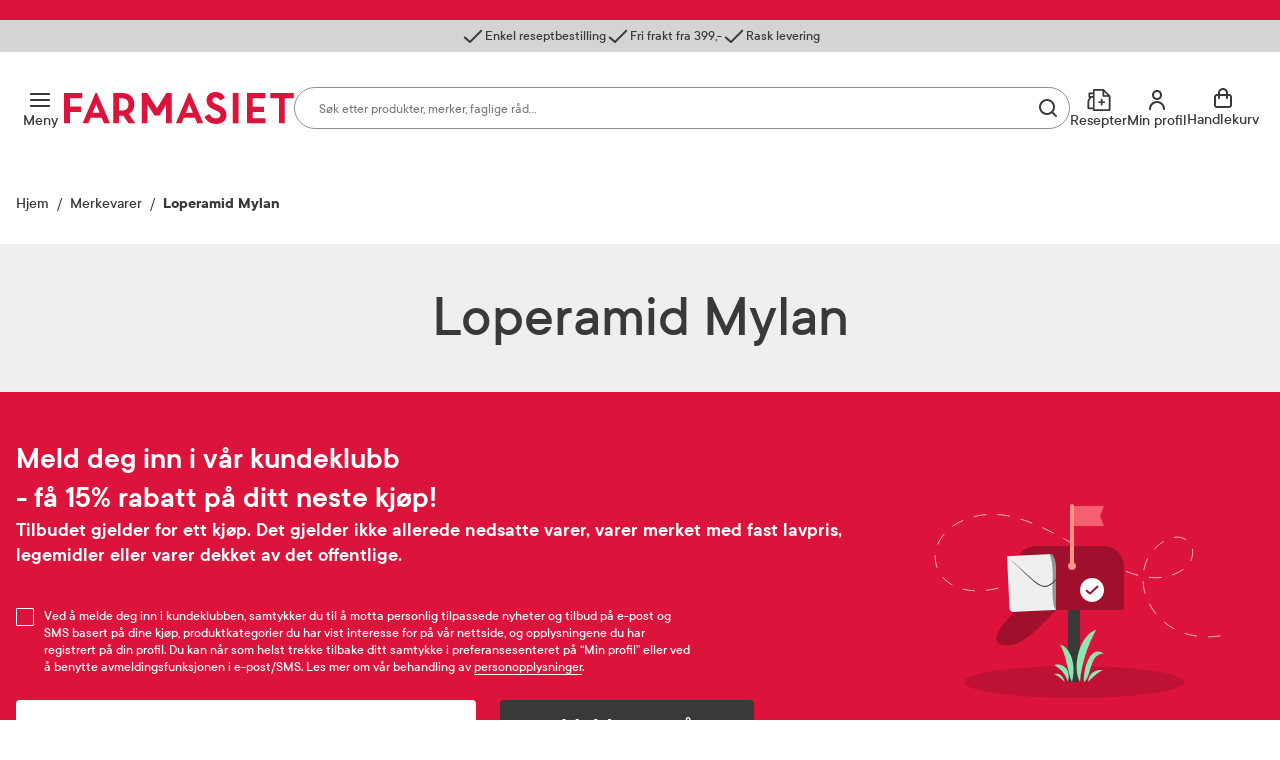

--- FILE ---
content_type: image/svg+xml
request_url: https://www.farmasiet.no/dist/assets/images/visa.svg
body_size: 396
content:
<svg width="53" height="18" fill="none" xmlns="http://www.w3.org/2000/svg"><mask id="a" style="mask-type:luminance" maskUnits="userSpaceOnUse" x="0" y="0" width="53" height="18"><path d="M27.337 5.957c-.03 2.351 2.095 3.663 3.695 4.443 1.644.8 2.197 1.313 2.19 2.029-.012 1.095-1.311 1.578-2.527 1.597-2.122.033-3.355-.573-4.336-1.03l-.764 3.575c.984.454 2.806.85 4.695.866 4.434 0 7.336-2.189 7.351-5.583.018-4.307-5.958-4.546-5.917-6.471.014-.584.571-1.207 1.792-1.365.604-.08 2.272-.141 4.163.73l.742-3.46c-1.017-.37-2.324-.726-3.95-.726-4.175 0-7.11 2.22-7.134 5.395ZM45.553.861c-.81 0-1.492.472-1.796 1.197l-6.335 15.125h4.431l.882-2.437h5.415l.512 2.437h3.906L49.159.861h-3.606Zm.62 4.41 1.279 6.128H43.95l2.223-6.129ZM21.963.86l-3.492 16.322h4.222L26.185.861h-4.221Zm-6.246 0L11.32 11.97 9.545 2.524C9.334 1.469 8.51.861 7.596.861H.411l-.1.474c1.475.32 3.15.836 4.166 1.388.621.338.798.633 1.002 1.434l3.368 13.026h4.463L20.15.861h-4.434Z" fill="#fff"/></mask><g mask="url(#a)"><path d="m-5.162 2.578 51.489-18.962L58.04 15.423 6.552 34.385" fill="url(#b)"/></g><defs><linearGradient id="b" x1="5.044" y1="16.925" x2="49.085" y2=".705" gradientUnits="userSpaceOnUse"><stop stop-color="#222357"/><stop offset="1" stop-color="#254AA5"/></linearGradient></defs></svg>

--- FILE ---
content_type: image/svg+xml
request_url: https://www.farmasiet.no/dist/assets/images/mastercard.svg
body_size: 924
content:
<svg width="42" height="32" fill="none" xmlns="http://www.w3.org/2000/svg"><g clip-path="url(#a)"><path d="M7.774 31.93v-2.124c0-.812-.495-1.344-1.343-1.344-.424 0-.885.14-1.202.602-.247-.388-.601-.602-1.132-.602-.355 0-.709.107-.989.495v-.425h-.74v3.398h.74v-1.876c0-.602.317-.887.812-.887.494 0 .74.317.74.887v1.876h.742v-1.876c0-.602.354-.887.811-.887.494 0 .741.317.741.887v1.876h.82Zm10.993-3.398h-1.202v-1.027h-.741v1.027h-.671v.672h.671v1.559c0 .78.317 1.237 1.165 1.237.317 0 .671-.107.918-.247l-.214-.64c-.214.14-.46.178-.638.178-.354 0-.494-.215-.494-.565v-1.522h1.202v-.672h.004Zm6.292-.074c-.424 0-.708.214-.885.495v-.425h-.741v3.398h.74v-1.914c0-.565.248-.886.71-.886.14 0 .316.037.46.07l.214-.71c-.148-.028-.358-.028-.498-.028Zm-9.507.354c-.354-.247-.848-.354-1.38-.354-.848 0-1.412.425-1.412 1.097 0 .565.424.886 1.165.99l.354.036c.387.07.601.178.601.355 0 .247-.284.425-.778.425-.494 0-.885-.178-1.132-.355l-.354.565c.387.285.918.425 1.45.425.987 0 1.556-.462 1.556-1.097 0-.602-.461-.92-1.166-1.027l-.354-.037c-.317-.037-.564-.107-.564-.318 0-.247.247-.387.638-.387.425 0 .849.177 1.063.284l.313-.602Zm19.719-.354c-.424 0-.709.214-.886.495v-.425h-.74v3.398h.74v-1.914c0-.565.248-.886.709-.886.14 0 .317.037.46.07l.215-.701c-.144-.037-.354-.037-.498-.037ZM25.8 30.23c0 1.027.708 1.769 1.803 1.769.494 0 .848-.107 1.202-.388l-.354-.602c-.284.215-.564.318-.885.318-.601 0-1.026-.425-1.026-1.097 0-.64.425-1.064 1.026-1.097.317 0 .6.107.885.317l.354-.602c-.354-.284-.708-.387-1.202-.387-1.095-.004-1.804.742-1.804 1.769Zm6.855 0v-1.699h-.741v.425c-.247-.318-.601-.495-1.062-.495-.956 0-1.697.742-1.697 1.769S29.897 32 30.853 32c.494 0 .848-.177 1.062-.495v.425h.741v-1.7Zm-2.722 0c0-.602.387-1.097 1.026-1.097.6 0 1.025.462 1.025 1.097 0 .602-.424 1.097-1.025 1.097-.634-.037-1.026-.5-1.026-1.097Zm-8.869-1.773c-.988 0-1.696.709-1.696 1.769 0 1.064.708 1.769 1.733 1.769.494 0 .988-.14 1.38-.462l-.354-.532a1.682 1.682 0 0 1-.989.355c-.46 0-.918-.215-1.025-.813h2.508v-.284c.032-1.093-.606-1.802-1.557-1.802Zm0 .639c.461 0 .778.284.848.812h-1.766c.07-.457.387-.812.918-.812ZM39.48 30.23v-3.043h-.741v1.769c-.247-.318-.601-.495-1.063-.495-.955 0-1.696.742-1.696 1.769S36.72 32 37.675 32c.495 0 .849-.177 1.063-.495v.425h.74v-1.7Zm-2.722 0c0-.602.387-1.097 1.026-1.097.6 0 1.025.462 1.025 1.097 0 .602-.424 1.097-1.026 1.097-.638-.037-1.025-.5-1.025-1.097Zm-24.812 0v-1.699h-.742v.425c-.246-.318-.6-.495-1.062-.495-.955 0-1.696.742-1.696 1.769S9.185 32 10.14 32c.494 0 .848-.177 1.063-.495v.425h.74v-1.7Zm-2.755 0c0-.602.387-1.097 1.025-1.097.601 0 1.026.462 1.026 1.097 0 .602-.425 1.097-1.026 1.097-.638-.037-1.025-.5-1.025-1.097Z" fill="#000"/><path d="M26.439 2.726H15.305v20.033h11.134V2.726Z" fill="#FF5A00"/><path d="M16.046 12.742c0-4.07 1.91-7.682 4.842-10.016A12.643 12.643 0 0 0 13.04 0C6.007 0 .316 5.699.316 12.742c0 7.044 5.69 12.742 12.724 12.742 2.969 0 5.69-1.026 7.848-2.725a12.724 12.724 0 0 1-4.842-10.017Z" fill="#EB001B"/><path d="M41.46 12.742c0 7.044-5.69 12.742-12.723 12.742-2.969 0-5.69-1.026-7.848-2.725a12.68 12.68 0 0 0 4.842-10.017c0-4.07-1.91-7.682-4.842-10.016A12.623 12.623 0 0 1 28.733 0C35.77 0 41.46 5.736 41.46 12.742Z" fill="#F79E1B"/></g><defs><clipPath id="a"><path fill="#fff" transform="translate(.316)" d="M0 0h41.143v32H0z"/></clipPath></defs></svg>